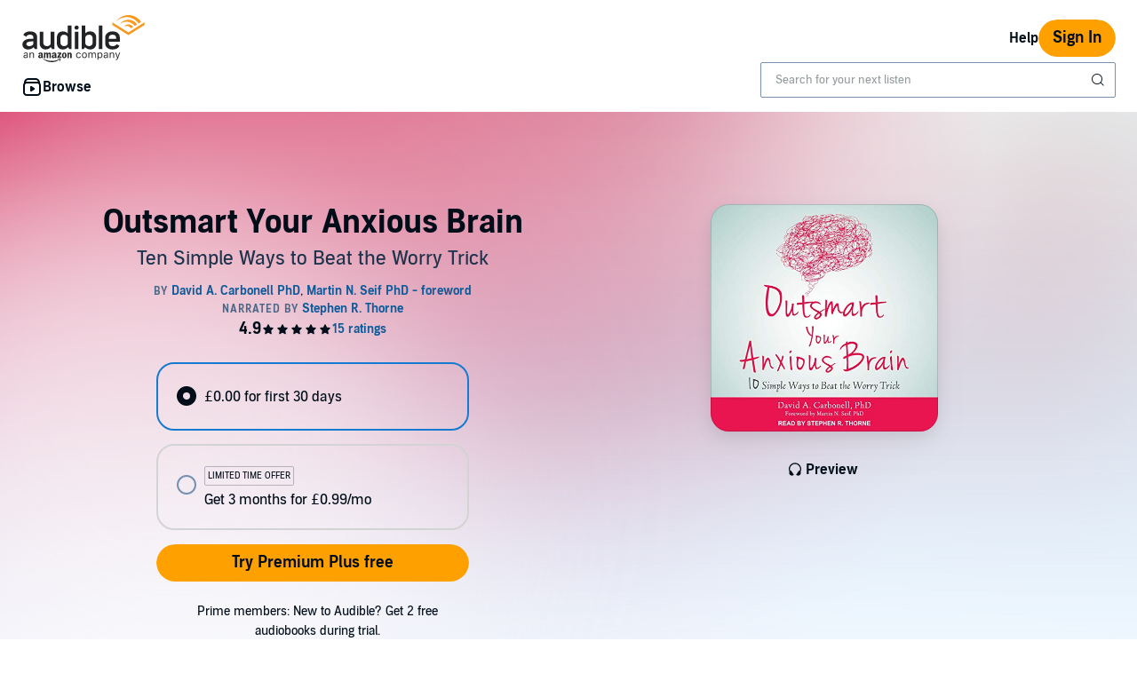

--- FILE ---
content_type: image/svg+xml
request_url: https://d2jpk0qucvwmsj.cloudfront.net/mosaic-versions/70091960-90d7-4705-97a5-0030bcdbc83a/www/assets/svg/link.svg
body_size: 383
content:
<svg width="24" height="24" viewBox="0 0 24 24" fill="none" xmlns="http://www.w3.org/2000/svg">
<path fill-rule="evenodd" clip-rule="evenodd" d="M5.63594 11.2929C6.42121 10.5076 7.53351 10.2487 8.53445 10.5161L3.86817 15.182C3.31684 15.7333 3.28441 16.6071 3.77088 17.1963L3.86817 17.3033L6.6966 20.1317C7.24793 20.6831 8.12166 20.7155 8.71092 20.229L8.81792 20.1317L13.4841 15.4666C13.751 16.4672 13.492 17.579 12.707 18.364L9.87858 21.1924C8.70701 22.364 6.80751 22.364 5.63594 21.1924L2.80751 18.364C1.63594 17.1924 1.63594 15.2929 2.80751 14.1213L5.63594 11.2929ZM14.1212 2.80763C15.2928 1.63606 17.1923 1.63606 18.3639 2.80763L21.1923 5.63606C22.3639 6.80763 22.3639 8.70713 21.1923 9.8787L18.3639 12.7071C17.5789 13.4921 16.4671 13.7511 15.4665 13.4842L20.1316 8.81804C20.683 8.26671 20.7154 7.39298 20.2289 6.80373L20.1316 6.69672L17.3032 3.86829C16.7519 3.31697 15.8781 3.28454 15.2889 3.771L15.1819 3.86829L10.516 8.53457C10.2486 7.53364 10.5075 6.42133 11.2928 5.63606L14.1212 2.80763ZM7.75726 16.2427C8.14778 16.6332 8.78095 16.6332 9.17147 16.2427L16.2425 9.1716C16.6331 8.78107 16.6331 8.14791 16.2425 7.75738L15.5354 7.05027L7.05015 15.5356L7.75726 16.2427Z" fill="#010E19"/>
</svg>
